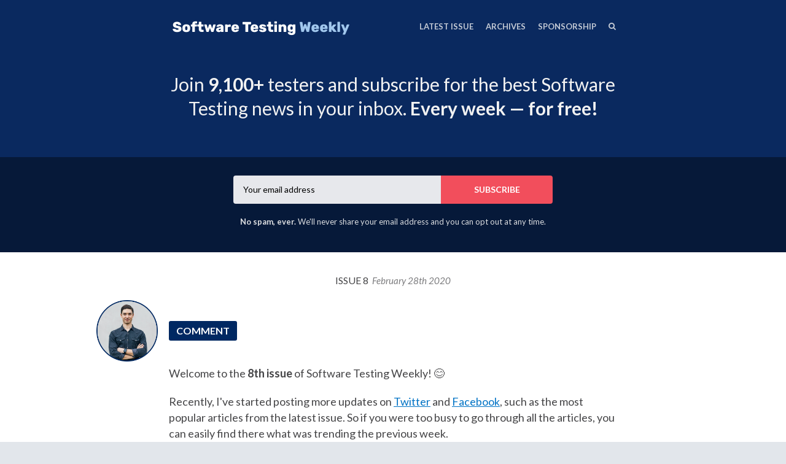

--- FILE ---
content_type: text/html; charset=utf-8
request_url: https://softwaretestingweekly.com/issues/8?m=web
body_size: 7507
content:
<!DOCTYPE html>
<html class="header--withimage no-js" lang="en">
<head>
<meta charset="utf-8">
<meta name="viewport" content="width=device-width, initial-scale=1">
<title>Software Testing Weekly – The Best Software Testing News - Issue 8</title>
<!-- Fathom - beautiful, simple website analytics -->
                <script src="https://cdn.usefathom.com/script.js" data-site="XFYAZEHI" defer></script>
              <!-- / Fathom -->
<meta name="description" content="Welcome to the 8th issue of Software Testing Weekly! 😊">

<link href="https://fonts.googleapis.com/css?family=Lato:400,700,400italic,700italic" rel="stylesheet">
<link href="https://fonts.googleapis.com/css?family=Lato:400,700,400italic,700italic" rel="stylesheet">
<style>
body { font-family: 'Lato', 'Helvetica Neue', Helvetica, Arial, sans-serif; }
.issue__heading,.page__header,.category__title,.issue__pager__text time { font-family: 'Lato', 'Helvetica Neue', Helvetica, Arial, sans-serif; }
</style>

<link rel="stylesheet" media="all" href="/assets/publication/themes/public_1/application-d7cf4015581889aa520c76c6574e772c499dd897ebd2c591b6260e2bedbc0ced.css" />
<link rel="stylesheet" media="all" href="/publication_stylesheet/1567d24763cbdfcee9f7b200a973c386de0afcbc/stylesheet.css" />
<script>
//<![CDATA[

  window.publication_domain = 'softwaretestingweekly.com';
  window.publication_key = 'softwaretestingweekly';
  window.google_ua_code = 'UA-360862-25';
  window.safari_website_push_id = ''
  window.safari_push_webservices_url = 'https://push.curated.co/safari_push';
  window.subscriber_sid = '';
  window.subscriber_fid = '';
  window.short_url_prefix = 'https://cur.at';
      window.facebook_pixel_id = '223424295532348';
    window.twitter_conversion_signup_tracking_id = 'o3c8o';

//]]>
</script><script src="/assets/publication/themes/public_1/application-4b619b4873b903e3c47ac560b8d50919c40f6e2928ab635563d3ca78d5b3874a.js"></script>

<link rel="alternate" type="application/rss+xml" title="RSS" href="/issues.rss" />
<meta name="csrf-param" content="authenticity_token" />
<meta name="csrf-token" content="93S0CsdGto8NLJ+/PY/VeFn5ON6WVcodGlyTZ+/mBimEG9bB+wOZwKIpeWnucBDrTFWrb/VVIg5J2KE3ntqZ3A==" />
  <link rel="shortcut icon" href="https://dxj7eshgz03ln.cloudfront.net/production/publication/publication_icon/9658/favicon_053221cf-eb62-4a32-ab90-f136b4f93e98.png" type="image/x-icon" />
    <link rel="apple-touch-icon" type="image/png" href="https://dxj7eshgz03ln.cloudfront.net/production/publication/publication_icon/9658/apple_touch_57_053221cf-eb62-4a32-ab90-f136b4f93e98.png" />
      <link rel="apple-touch-icon" type="image/png" href="https://dxj7eshgz03ln.cloudfront.net/production/publication/publication_icon/9658/apple_touch_57_053221cf-eb62-4a32-ab90-f136b4f93e98.png" sizes="57x57" />
      <link rel="apple-touch-icon" type="image/png" href="https://dxj7eshgz03ln.cloudfront.net/production/publication/publication_icon/9658/apple_touch_72_053221cf-eb62-4a32-ab90-f136b4f93e98.png" sizes="72x72" />
      <link rel="apple-touch-icon" type="image/png" href="https://dxj7eshgz03ln.cloudfront.net/production/publication/publication_icon/9658/apple_touch_76_053221cf-eb62-4a32-ab90-f136b4f93e98.png" sizes="76x76" />
      <link rel="apple-touch-icon" type="image/png" href="https://dxj7eshgz03ln.cloudfront.net/production/publication/publication_icon/9658/apple_touch_114_053221cf-eb62-4a32-ab90-f136b4f93e98.png" sizes="114x114" />
      <link rel="apple-touch-icon" type="image/png" href="https://dxj7eshgz03ln.cloudfront.net/production/publication/publication_icon/9658/apple_touch_120_053221cf-eb62-4a32-ab90-f136b4f93e98.png" sizes="120x120" />
      <link rel="apple-touch-icon" type="image/png" href="https://dxj7eshgz03ln.cloudfront.net/production/publication/publication_icon/9658/apple_touch_144_053221cf-eb62-4a32-ab90-f136b4f93e98.png" sizes="144x144" />
      <link rel="apple-touch-icon" type="image/png" href="https://dxj7eshgz03ln.cloudfront.net/production/publication/publication_icon/9658/apple_touch_152_053221cf-eb62-4a32-ab90-f136b4f93e98.png" sizes="152x152" />


  <script>
  (function(i,s,o,g,r,a,m){i['GoogleAnalyticsObject']=r;i[r]=i[r]||function(){
  (i[r].q=i[r].q||[]).push(arguments)},i[r].l=1*new Date();a=s.createElement(o),
  m=s.getElementsByTagName(o)[0];a.async=1;a.src=g;m.parentNode.insertBefore(a,m)
  })(window,document,'script','//www.google-analytics.com/analytics.js','ga');

  ga('create', 'UA-123740005-3', 'auto', {'name': 'userTracker'});
  ga('userTracker.send', 'pageview');
</script>

  <script>
  !function(f,b,e,v,n,t,s){if(f.fbq)return;n=f.fbq=function(){n.callMethod?
  n.callMethod.apply(n,arguments):n.queue.push(arguments)};if(!f._fbq)f._fbq=n;
  n.push=n;n.loaded=!0;n.version='2.0';n.queue=[];t=b.createElement(e);t.async=!0;
  t.src=v;s=b.getElementsByTagName(e)[0];s.parentNode.insertBefore(t,s)}(window,
  document,'script','//connect.facebook.net/en_US/fbevents.js');
  fbq('init', '223424295532348');
  fbq('track', 'PageView');
  </script>

<script src="//platform.twitter.com/oct.js" type="text/javascript"></script>
  <script type="text/javascript">
  twttr.conversion.trackPid('o3c8o');</script>
  <noscript>
  <img height="1" width="1" style="display:none;" alt="" src="https://analytics.twitter.com/i/adsct?txn_id=o3c8o&p_id=Twitter" />
  <img height="1" width="1" style="display:none;" alt="" src="//t.co/i/adsct?txn_id=o3c8o&p_id=Twitter" /></noscript>

    <meta property="og:locale" content="en_US">
<meta property="og:site_name" content="Software Testing Weekly">

<meta name="twitter:card" content="summary">
<meta name="twitter:site" content="@QANewsletter">
<meta name="twitter:creator" content="@ddylowicz">

<meta name="author" content="Dawid Dylowicz">
<script src="/assets/publication/analytics-880166fabc8cbbddcf20e860f1f4b73c09682303faa924d60fda5bf29d5370a4.js"></script>
  <meta property="og:type" content="article" />
<meta property="og:url" content="https://softwaretestingweekly.com/issues/8" />
<meta property="og:title" content="Issue 8" />
<meta property="og:description" content="Welcome to the 8th issue of Software Testing Weekly! 😊" />
<meta property="og:image" content="https://dxj7eshgz03ln.cloudfront.net/production/publication/social_logo/9658/composited_74496892-61c0-4859-ab9c-bfeec0afcdb0.png" />
<meta property="twitter:title" content="Issue 8" />
<meta property="twitter:description" content="Welcome to the 8th issue of Software Testing Weekly! 😊" />

<script src="https://www.google.com/recaptcha/api.js?render=6LeBFP8UAAAAAPdyzeyFpk-VWSW0iEDPYsyHa8Mo"></script>
<script type="text/javascript">
  var grecaptchaV2OnLoadCallback = function() {
  };
  var grecaptchaV2VerifyCallback = function(response) {
    $("#" + recaptcha_form_dom_id + " .grecaptcha-v2-response").val(response);
    $("#" + recaptcha_form_dom_id).submit();
  };
</script>
<script src="https://www.google.com/recaptcha/api.js?onload=grecaptchaV2OnLoadCallback&amp;render=explicit" async defer>
</script>
<link rel="alternate" type="application/json+oembed" href="https://api.curated.co/oembed?url=https%3A%2F%2Fsoftwaretestingweekly.curated.co%2F" title="Software Testing Weekly oEmbed Subscribe" />
</head>
<body class="">
<header class="header" role="banner">
  
  <div class="navbar" role="navigation">
    <div class="i">
      <div class="navbar-collapse">
          <a class="navbar-a navbar-menu-item" href="/issues/299#start">Latest Issue</a>
          <a class="navbar-a" href="/issues">Archives</a>
        <a class="navbar-a" href="/sponsorship">Sponsorship</a>
      </div>
        <a class="navbar-a navbar-brand" href="/">
        <img alt="Software Testing Weekly" width="300" src="https://dxj7eshgz03ln.cloudfront.net/production/publication/logo/9658/0bdba707-f878-4df4-a501-8250c4649361.png" />
        </a>
      <div class="navbar-search">
        <form class="search__form" action="/search" accept-charset="UTF-8" method="get">
          <label for="qnav">Search</label>
          <input type="text" name="q" id="qnav" size="50" class="form-control search__form__input" placeholder="Type to Search" />
          <button class="btn"><span class="icon icon-search"></span><span class="sr-only"> Search</span></button>
</form>      </div>
      <a class="navbar-a navbar-a-search" href="/search"><span class="icon icon-search"></span><span class="icon icon-cross"></span><span class="sr-only"> Search</span></a>
      <button class="navbar-a navbar-toggle"><span class="sr-only">Toggle Menu</span><span class="navbar-toggle-bar"></span><span class="navbar-toggle-bar"></span><span class="icon icon-cross"></span></button>
    </div>
  </div>
      <div class="intro intro--description ">
    <div class="i">
      <p>Join <strong>9,100+</strong> testers and subscribe for the best Software Testing news in your inbox. <strong>Every week — for free!</strong></p>
    </div>
  </div>

      <div class="cta cta--header" data-active='.cta-newsletter'>
  <div class="i">
    <div class="cta-panes">
      <div class="cta-pane cta-newsletter active">
<form id="subscribe-form-calltoaction" class="new_publication_email_subscriber" action="/email_subscribers" accept-charset="UTF-8" data-remote="true" method="post"><input name="utf8" type="hidden" value="&#x2713;" /><input type="hidden" name="authenticity_token" value="/B5iUf1Mg49F/pYq3JaeCaZ/PXUDy4J9KlOQiayVqniPcQCawQmswOr7cPwPaVuas9OuxGDLam5516LZ3ak1jQ==" />

  <div class="form_elements">
    <label class="control-label" for="subscribe-form-calltoaction_publication_email_subscriber_email">Email</label>
    <input class="form-control" placeholder="Your email address" type="email" name="publication_email_subscriber[email]" id="subscribe-form-calltoaction_publication_email_subscriber_email" />
    <input type="hidden" name="form_dom_id" id="subscribe-form-calltoaction-hidden-field" value="subscribe-form-calltoaction" />
    <input type="hidden" name="publication_site" id="publication_site" value="1" />
    <button type="submit" class="btn" data-disable-with="Subscribe">Subscribe</button>
  </div>

  <input type="hidden" name="grecaptcha_response" id="grecaptcha_response" class="grecaptcha-response" />
  <input type="hidden" name="grecaptcha_v2_response" id="grecaptcha_v2_response" class="grecaptcha-v2-response" />
  <div class="grecaptcha-v2"></div>

  <script type="text/javascript">
    var submit_signup_form = function(dom_id) {
      grecaptcha.ready(function() {
        grecaptcha.execute('6LeBFP8UAAAAAPdyzeyFpk-VWSW0iEDPYsyHa8Mo', {action: 'publication'}).then(function(token) {
          $("#" + dom_id + " .grecaptcha-response").val(token);
          $("#" + dom_id).trigger('submit.rails');
        });
      });
    };

    $(document).ready(function() {
      $('#subscribe-form-calltoaction button[type=submit]').on('click', function(event) {
        event.preventDefault();
        submit_signup_form("subscribe-form-calltoaction");
      });

    });
  </script>
</form>
        <p><p><strong>No spam, ever.</strong> We'll never share your email address and you can opt out at any time.</p></p>
      </div>
    </div>
  </div>
</div>

</header>




  <article class="issue" id="start">
  <header class="issue__heading">
    <div class="i">
      <h1><a href="/issues/8#start">
        Issue 8 &nbsp;<i><time class='published' datetime='2020-02-28'>February 28th 2020</time></i>
      </a></h1>
    </div>
  </header>
  <div class="issue__body">
      <section class="category cc-comment">
        <div class="i" id="comment">
          <h2 class="category__title category__title--lozenge"><img alt="COMMENT" width="100" src="https://dxj7eshgz03ln.cloudfront.net/production/category/header_icon/22526/516ec0e4-56a7-4b1f-824a-c55b848ef6fb.png" /><span class="category__title__text">COMMENT</span></h2>
            <div class="item item--issue">
  <a name="t-526190"></a>
  
    <p>Welcome to the <strong>8th issue</strong> of Software Testing Weekly! 😊</p>

<p>Recently, I've started posting more updates on <a href="https://cur.at/twN4O34?m=web">Twitter</a> and <a href="https://cur.at/zHt4UFc?m=web">Facebook</a>, such as the most popular articles from the latest issue. So if you were too busy to go through all the articles, you can easily find there what was trending the previous week.</p>

<p>Enjoy the read! 🚀</p>
  <span class="item__footer">
    <span class="item__footer-link">
      <a href="https://cur.at/FZ05yqO?m=web">Dawid Dylowicz</a> &nbsp;<a class="permalink" href="https://softwaretestingweekly.com/issues/8?m=web#t-526190"><img alt="Permalink" width="10" height="10" src="https://d1b3tz62q8x6bi.cloudfront.net/emails/themes/public_1/v1/permalink.png" /></a>
    </span>
  </span>
</div>

        </div>
      </section>

      <section class="category cc-news">
        <div class="i" id="news">
          <h2 class="category__title category__title--lozenge"><span class="category__title__text">NEWS</span></h2>
            <div class="item item--issue item--link">
  <a name="BNrzmti"></a>
  
  <h3 class="item__title"><a href="https://cur.at/BNrzmti?m=web">A Tester&#39;s Role in AIOps</a></h3>
    <p>Joe Colantonio mentioned AiOps as one of the <a href="https://cur.at/7tLMUKP?m=web">trends for 2020</a> a few weeks ago and now <a href="https://cur.at/ZfXcwuy?m=web">Bhavani Ramasubbu</a> explains how tester's role might look like in this movement. Interesting!</p>
  <span class="item__footer">
    <span class="item__footer-link">
      <a href="https://cur.at/BNrzmti?m=web">stickyminds.com</a> &nbsp;<a class="permalink" href="https://softwaretestingweekly.com/issues/8?m=web#BNrzmti"><img alt="Permalink" width="10" height="10" src="https://d1b3tz62q8x6bi.cloudfront.net/emails/themes/public_1/v1/permalink.png" /></a>
    </span>
  </span>
</div>

              <hr class="item__line"/>
            <div class="item item--issue item--link">
  <a name="NXD1V6F"></a>
  
  <h3 class="item__title"><a href="https://cur.at/NXD1V6F?m=web">State of Testing on iOS</a></h3>
    <p>I've found some <em>really</em> interesting insights about testing on iOS in <a href="https://cur.at/Qc9XT52?m=web">Dave Verwer</a>'s survey. For example, the results suggest that manual mobile testing is still more valued than automation!</p>
  <span class="item__footer">
    <span class="item__footer-link">
      <a href="https://cur.at/NXD1V6F?m=web">iosdevsurvey.com</a> &nbsp;<a class="permalink" href="https://softwaretestingweekly.com/issues/8?m=web#NXD1V6F"><img alt="Permalink" width="10" height="10" src="https://d1b3tz62q8x6bi.cloudfront.net/emails/themes/public_1/v1/permalink.png" /></a>
    </span>
  </span>
</div>

              <hr class="item__line"/>
            <div class="item item--issue item--link">
  <a name="6QOUhmt"></a>
  
  <h3 class="item__title"><a href="https://cur.at/6QOUhmt?m=web">The Quality and Testing Information Model</a></h3>
    <p>How would you explain what "I test software" means? <a href="https://cur.at/1tnmYAV?m=web">David Greenlees</a> wondered and ended up writing a pretty comprehensive article on this matter. Well said!</p>
  <span class="item__footer">
    <span class="item__footer-link">
      <a href="https://cur.at/6QOUhmt?m=web">ministryoftesting.com</a> &nbsp;<a class="permalink" href="https://softwaretestingweekly.com/issues/8?m=web#6QOUhmt"><img alt="Permalink" width="10" height="10" src="https://d1b3tz62q8x6bi.cloudfront.net/emails/themes/public_1/v1/permalink.png" /></a>
    </span>
  </span>
</div>

              <hr class="item__line"/>
            <div class="item item--issue item--link">
  <a name="zBQkhpF"></a>
  
  <h3 class="item__title"><a href="https://cur.at/zBQkhpF?m=web">The Best Software Testing Conferences of 2020</a></h3>
    <p>If you're planning on attending some testing conferences in 2020, I recommend checking out this list by <a href="https://cur.at/F2ykpHI?m=web">Chris Kenst</a> who put together the best picks.</p>
  <span class="item__footer">
    <span class="item__footer-link">
      <a href="https://cur.at/zBQkhpF?m=web">testingconferences.org</a> &nbsp;<a class="permalink" href="https://softwaretestingweekly.com/issues/8?m=web#zBQkhpF"><img alt="Permalink" width="10" height="10" src="https://d1b3tz62q8x6bi.cloudfront.net/emails/themes/public_1/v1/permalink.png" /></a>
    </span>
  </span>
</div>

              <hr class="item__line"/>
            <div class="item item--issue item--link">
  <a name="lfPuvVg"></a>
  
  <h3 class="item__title"><a href="https://cur.at/lfPuvVg?m=web">Comments on ISTQB’s &quot;Vision on the Future of Software Testing&quot;</a></h3>
    <blockquote><p>"For a short-term future (couple of years), paper is overly optimistic at best, helplessly incompetent at worst. (...) What’s striking is complete misalignment of presented vision and everything that ISTQB created so far."</p></blockquote>

<p><a href="https://cur.at/GDL81W3?m=web">Mirek Długosz</a> wrote a fair review of the <a href="https://cur.at/weZdQdJ?m=web">ISTQB document</a> from December last year.</p>
  <span class="item__footer">
    <span class="item__footer-link">
      <a href="https://cur.at/lfPuvVg?m=web">mirekdlugosz.com</a> &nbsp;<a class="permalink" href="https://softwaretestingweekly.com/issues/8?m=web#lfPuvVg"><img alt="Permalink" width="10" height="10" src="https://d1b3tz62q8x6bi.cloudfront.net/emails/themes/public_1/v1/permalink.png" /></a>
    </span>
  </span>
</div>

        </div>
      </section>

      <section class="category cc-automation">
        <div class="i" id="automation">
          <h2 class="category__title category__title--lozenge"><span class="category__title__text">AUTOMATION</span></h2>
            <div class="item item--issue item--link">
  <a name="Q7vAJXD"></a>
  
  <h3 class="item__title"><a href="https://cur.at/Q7vAJXD?m=web">Adapter Design Pattern in Automated Testing</a></h3>
    <p>Another solid article about design patterns in test automation by <a href="https://cur.at/c7VjxbX?m=web">Anton Angelov</a>. This time, he shows how to use an adapter design pattern, including a lot of Selenium examples and even a walkthrough video.</p>
  <span class="item__footer">
    <span class="item__footer-link">
      <a href="https://cur.at/Q7vAJXD?m=web">automatetheplanet.com</a> &nbsp;<a class="permalink" href="https://softwaretestingweekly.com/issues/8?m=web#Q7vAJXD"><img alt="Permalink" width="10" height="10" src="https://d1b3tz62q8x6bi.cloudfront.net/emails/themes/public_1/v1/permalink.png" /></a>
    </span>
  </span>
</div>

              <hr class="item__line"/>
            <div class="item item--issue item--link">
  <a name="U90UB1k"></a>
  
  <h3 class="item__title"><a href="https://cur.at/U90UB1k?m=web">Better behavior-driven development: 4 rules for writing good Gherkin</a></h3>
    <p><a href="https://cur.at/IND7HZG?m=web">Andy Knight</a> came up with some solid rules for doing Gherkin right and I wish I read this when I first started with BDD. It would make my life much easier!</p>
  <span class="item__footer">
    <span class="item__footer-link">
      <a href="https://cur.at/U90UB1k?m=web">techbeacon.com</a> &nbsp;<a class="permalink" href="https://softwaretestingweekly.com/issues/8?m=web#U90UB1k"><img alt="Permalink" width="10" height="10" src="https://d1b3tz62q8x6bi.cloudfront.net/emails/themes/public_1/v1/permalink.png" /></a>
    </span>
  </span>
</div>

              <hr class="item__line"/>
            <div class="item item--issue item--link">
  <a name="9qpRT5w"></a>
  
  <h3 class="item__title"><a href="https://cur.at/9qpRT5w?m=web">Handle API Responses With Ease Using Mocks in TestCafe</a></h3>
    <p>A great article by <a href="https://cur.at/1Om7eT5?m=web">Dennis Martinez</a> about why and how to mock API responses in TestCafe, including a lot of code examples. I used TestCafe in my previous job and would love to read this back then.</p>
  <span class="item__footer">
    <span class="item__footer-link">
      <a href="https://cur.at/9qpRT5w?m=web">dev-tester.com</a> &nbsp;<a class="permalink" href="https://softwaretestingweekly.com/issues/8?m=web#9qpRT5w"><img alt="Permalink" width="10" height="10" src="https://d1b3tz62q8x6bi.cloudfront.net/emails/themes/public_1/v1/permalink.png" /></a>
    </span>
  </span>
</div>

              <hr class="item__line"/>
            <div class="item item--issue item--link">
  <a name="Sw5ITI6"></a>
  
  <h3 class="item__title"><a href="https://cur.at/Sw5ITI6?m=web">How to Reuse Functional Test for Performance Testing</a></h3>
    <p> <a href="https://cur.at/L25z1XG?m=web">Joe Colantonio</a> explores the why and the how of using functional tests for performance testing, going through a lot of tools and citing a handful of people experienced in the field.</p>
  <span class="item__footer">
    <span class="item__footer-link">
      <a href="https://cur.at/Sw5ITI6?m=web">testguild.com</a> &nbsp;<a class="permalink" href="https://softwaretestingweekly.com/issues/8?m=web#Sw5ITI6"><img alt="Permalink" width="10" height="10" src="https://d1b3tz62q8x6bi.cloudfront.net/emails/themes/public_1/v1/permalink.png" /></a>
    </span>
  </span>
</div>

        </div>
      </section>

      <section class="category cc-toools">
        <div class="i" id="tools">
          <h2 class="category__title category__title--lozenge"><span class="category__title__text">TOOLS</span></h2>
            <div class="item item--issue item--link">
  <a name="ywThYBI"></a>
  
  <h3 class="item__title"><a href="https://cur.at/ywThYBI?m=web">k6 — A modern load testing tool, using Go and JavaScript</a></h3>
    <p>I've recently come across this open-source load testing CLI tool and — after some research — I must say it's very actively developed and ultra-simple to use in contrast to many other tools I know!</p>
  <span class="item__footer">
    <span class="item__footer-link">
      <a href="https://cur.at/ywThYBI?m=web">github.com</a> &nbsp;<a class="permalink" href="https://softwaretestingweekly.com/issues/8?m=web#ywThYBI"><img alt="Permalink" width="10" height="10" src="https://d1b3tz62q8x6bi.cloudfront.net/emails/themes/public_1/v1/permalink.png" /></a>
    </span>
  </span>
</div>

        </div>
      </section>

      <section class="category cc-books">
        <div class="i" id="books">
          <h2 class="category__title category__title--lozenge"><span class="category__title__text">BOOKS</span></h2>
            <div class="item item--issue item--link">
  <a name="Bo3T6jm"></a>
  
  <h3 class="item__title"><a href="https://cur.at/Bo3T6jm?m=web">Buddha in Testing: Finding Peace in Chaos</a></h3>
    <p>Another week, another book! This time <a href="https://cur.at/LnN9kkS?m=web">Pradeep Soundararajan</a> focused on explaining software testing from a spiritual point of view. You can preview the table of contents at <a href="https://cur.at/DCShdYL?m=web">Google Books</a>.</p>
  <span class="item__footer">
    <span class="item__footer-link">
      <a href="https://cur.at/Bo3T6jm?m=web">twitter.com</a> &nbsp;<a class="permalink" href="https://softwaretestingweekly.com/issues/8?m=web#Bo3T6jm"><img alt="Permalink" width="10" height="10" src="https://d1b3tz62q8x6bi.cloudfront.net/emails/themes/public_1/v1/permalink.png" /></a>
    </span>
  </span>
</div>

        </div>
      </section>

      <section class="category cc-and">
        <div class="i" id="and">
          <h2 class="category__title category__title--lozenge"><span class="category__title__text">AND...</span></h2>
            <div class="item item--issue">
  <a name="t-529141"></a>
  
    <p><a href="https://cur.at/U3vVhqp?m=web">When one finds a bug...</a></p>
  <span class="item__footer">
    <span class="item__footer-link">
       &nbsp;<a class="permalink" href="https://softwaretestingweekly.com/issues/8?m=web#t-529141"><img alt="Permalink" width="10" height="10" src="https://d1b3tz62q8x6bi.cloudfront.net/emails/themes/public_1/v1/permalink.png" /></a>
    </span>
  </span>
</div>

        </div>
      </section>

  </div>
</article>

  <div class="issue__pager">
  <ul class="i">
    <li class="previous">
      <a href="/issues/7#start">
        <span class="icon icon-angle-left"></span>
        <span class="issue__pager__text">
          <span class="issue__pager__label">Previous Issue</span>
          <time class='published' datetime='2020-02-21'>February 21st 2020</time>
        </span>
</a>    </li>
    <li class="issue__pager__summary"><span>8 of 299</span></li>
    <li class="next">
      <a href="/issues/9#start">
        <span class="issue__pager__text">
          <span class="issue__pager__label">Next Issue</span>
          <time class='published' datetime='2020-03-06'>March 6th 2020</time>
        </span>
        <span class="icon icon-angle-right"></span>
</a>    </li>
  </ul>
</div>



  <div class="cta cta--footer" data-active='.cta-newsletter'>
  <div class="i">
    <div class="cta-panes">
      <div class="cta-pane cta-newsletter active">
<form id="subscribe-form-footer" class="new_publication_email_subscriber" action="/email_subscribers" accept-charset="UTF-8" data-remote="true" method="post"><input name="utf8" type="hidden" value="&#x2713;" /><input type="hidden" name="authenticity_token" value="tGCW0ybBOLDj9jE8vXIS5JIDgUeYjALb9afv2kf6LIjHD/QYGoQX/0zz1+pujdd3h68S9vuM6simI92KNsazfQ==" />

  <div class="form_elements">
    <label class="control-label" for="subscribe-form-footer_publication_email_subscriber_email">Email</label>
    <input class="form-control" placeholder="Your email address" type="email" name="publication_email_subscriber[email]" id="subscribe-form-footer_publication_email_subscriber_email" />
    <input type="hidden" name="form_dom_id" id="subscribe-form-footer-hidden-field" value="subscribe-form-footer" />
    <input type="hidden" name="publication_site" id="publication_site" value="1" />
    <button type="submit" class="btn" data-disable-with="Subscribe">Subscribe</button>
  </div>

  <input type="hidden" name="grecaptcha_response" id="grecaptcha_response" class="grecaptcha-response" />
  <input type="hidden" name="grecaptcha_v2_response" id="grecaptcha_v2_response" class="grecaptcha-v2-response" />
  <div class="grecaptcha-v2"></div>

  <script type="text/javascript">
    var submit_signup_form = function(dom_id) {
      grecaptcha.ready(function() {
        grecaptcha.execute('6LeBFP8UAAAAAPdyzeyFpk-VWSW0iEDPYsyHa8Mo', {action: 'publication'}).then(function(token) {
          $("#" + dom_id + " .grecaptcha-response").val(token);
          $("#" + dom_id).trigger('submit.rails');
        });
      });
    };

    $(document).ready(function() {
      $('#subscribe-form-footer button[type=submit]').on('click', function(event) {
        event.preventDefault();
        submit_signup_form("subscribe-form-footer");
      });

    });
  </script>
</form>
        <p><p><strong>No spam, ever.</strong> We'll never share your email address and you can opt out at any time.</p></p>
      </div>
    </div>
  </div>
</div>

<footer class="footer">
  
  <div class="i">
      <p class="social">
        
        
        <a class="social-twitter" href="https://x.com/QANewsletter"><svg role="img" viewBox="0 0 24 24" xmlns="http://www.w3.org/2000/svg" width="24" height="24"><title>Twitter icon</title><path d="M23.954 4.569c-.885.389-1.83.654-2.825.775 1.014-.611 1.794-1.574 2.163-2.723-.951.555-2.005.959-3.127 1.184-.896-.959-2.173-1.559-3.591-1.559-2.717 0-4.92 2.203-4.92 4.917 0 .39.045.765.127 1.124C7.691 8.094 4.066 6.13 1.64 3.161c-.427.722-.666 1.561-.666 2.475 0 1.71.87 3.213 2.188 4.096-.807-.026-1.566-.248-2.228-.616v.061c0 2.385 1.693 4.374 3.946 4.827-.413.111-.849.171-1.296.171-.314 0-.615-.03-.916-.086.631 1.953 2.445 3.377 4.604 3.417-1.68 1.319-3.809 2.105-6.102 2.105-.39 0-.779-.023-1.17-.067 2.189 1.394 4.768 2.209 7.557 2.209 9.054 0 13.999-7.496 13.999-13.986 0-.209 0-.42-.015-.63.961-.689 1.8-1.56 2.46-2.548l-.047-.02z"/></svg></a>
        
        <a class="social-linkedin" href="https://linkedin.com/in/dawid-dylowicz"><svg role="img" viewBox="0 0 24 24" xmlns="http://www.w3.org/2000/svg" width="24" height="24"><title>LinkedIn icon</title><path d="M20.447 20.452h-3.554v-5.569c0-1.328-.027-3.037-1.852-3.037-1.853 0-2.136 1.445-2.136 2.939v5.667H9.351V9h3.414v1.561h.046c.477-.9 1.637-1.85 3.37-1.85 3.601 0 4.267 2.37 4.267 5.455v6.286zM5.337 7.433c-1.144 0-2.063-.926-2.063-2.065 0-1.138.92-2.063 2.063-2.063 1.14 0 2.064.925 2.064 2.063 0 1.139-.925 2.065-2.064 2.065zm1.782 13.019H3.555V9h3.564v11.452zM22.225 0H1.771C.792 0 0 .774 0 1.729v20.542C0 23.227.792 24 1.771 24h20.451C23.2 24 24 23.227 24 22.271V1.729C24 .774 23.2 0 22.222 0h.003z"/></svg></a>
        
      </p>
    <p>
      &copy;2020-2026 Software Testing Weekly
      | <a href="/terms/">Terms of Use</a>
      | <a href="/privacy/">Privacy Policy</a>
        | <a href="/sponsorship">Sponsorship</a>
        | <a href="https://morethantesting.typeform.com/to/JwoP5a">Submit a link</a>
    </p>
    <p class="recaptcha-terms">This site is protected by reCAPTCHA and the Google
    <a href="https://policies.google.com/privacy">Privacy Policy</a> and
    <a href="https://policies.google.com/terms">Terms of Service</a> apply.</p>
      <p class="published-with"><a href="https://curated.co/?utm_campaign=Footer&amp;utm_medium=web&amp;utm_source=Software%20Testing%20Weekly&amp;via=dylowicz"><img alt="Published with Curated" src="https://d1b3tz62q8x6bi.cloudfront.net/emails/themes/public_1/v1/curated-footer-logo-dark.png" width="159" height="27" /></a></p>
  </div>
</footer>

<script defer src="https://static.cloudflareinsights.com/beacon.min.js/vcd15cbe7772f49c399c6a5babf22c1241717689176015" integrity="sha512-ZpsOmlRQV6y907TI0dKBHq9Md29nnaEIPlkf84rnaERnq6zvWvPUqr2ft8M1aS28oN72PdrCzSjY4U6VaAw1EQ==" data-cf-beacon='{"version":"2024.11.0","token":"5cc27178240844409deea892b84f6377","r":1,"server_timing":{"name":{"cfCacheStatus":true,"cfEdge":true,"cfExtPri":true,"cfL4":true,"cfOrigin":true,"cfSpeedBrain":true},"location_startswith":null}}' crossorigin="anonymous"></script>
</body>
</html>


--- FILE ---
content_type: text/html; charset=utf-8
request_url: https://www.google.com/recaptcha/api2/anchor?ar=1&k=6LeBFP8UAAAAAPdyzeyFpk-VWSW0iEDPYsyHa8Mo&co=aHR0cHM6Ly9zb2Z0d2FyZXRlc3Rpbmd3ZWVrbHkuY29tOjQ0Mw..&hl=en&v=PoyoqOPhxBO7pBk68S4YbpHZ&size=invisible&anchor-ms=20000&execute-ms=30000&cb=1ktknkqk1l4
body_size: 48701
content:
<!DOCTYPE HTML><html dir="ltr" lang="en"><head><meta http-equiv="Content-Type" content="text/html; charset=UTF-8">
<meta http-equiv="X-UA-Compatible" content="IE=edge">
<title>reCAPTCHA</title>
<style type="text/css">
/* cyrillic-ext */
@font-face {
  font-family: 'Roboto';
  font-style: normal;
  font-weight: 400;
  font-stretch: 100%;
  src: url(//fonts.gstatic.com/s/roboto/v48/KFO7CnqEu92Fr1ME7kSn66aGLdTylUAMa3GUBHMdazTgWw.woff2) format('woff2');
  unicode-range: U+0460-052F, U+1C80-1C8A, U+20B4, U+2DE0-2DFF, U+A640-A69F, U+FE2E-FE2F;
}
/* cyrillic */
@font-face {
  font-family: 'Roboto';
  font-style: normal;
  font-weight: 400;
  font-stretch: 100%;
  src: url(//fonts.gstatic.com/s/roboto/v48/KFO7CnqEu92Fr1ME7kSn66aGLdTylUAMa3iUBHMdazTgWw.woff2) format('woff2');
  unicode-range: U+0301, U+0400-045F, U+0490-0491, U+04B0-04B1, U+2116;
}
/* greek-ext */
@font-face {
  font-family: 'Roboto';
  font-style: normal;
  font-weight: 400;
  font-stretch: 100%;
  src: url(//fonts.gstatic.com/s/roboto/v48/KFO7CnqEu92Fr1ME7kSn66aGLdTylUAMa3CUBHMdazTgWw.woff2) format('woff2');
  unicode-range: U+1F00-1FFF;
}
/* greek */
@font-face {
  font-family: 'Roboto';
  font-style: normal;
  font-weight: 400;
  font-stretch: 100%;
  src: url(//fonts.gstatic.com/s/roboto/v48/KFO7CnqEu92Fr1ME7kSn66aGLdTylUAMa3-UBHMdazTgWw.woff2) format('woff2');
  unicode-range: U+0370-0377, U+037A-037F, U+0384-038A, U+038C, U+038E-03A1, U+03A3-03FF;
}
/* math */
@font-face {
  font-family: 'Roboto';
  font-style: normal;
  font-weight: 400;
  font-stretch: 100%;
  src: url(//fonts.gstatic.com/s/roboto/v48/KFO7CnqEu92Fr1ME7kSn66aGLdTylUAMawCUBHMdazTgWw.woff2) format('woff2');
  unicode-range: U+0302-0303, U+0305, U+0307-0308, U+0310, U+0312, U+0315, U+031A, U+0326-0327, U+032C, U+032F-0330, U+0332-0333, U+0338, U+033A, U+0346, U+034D, U+0391-03A1, U+03A3-03A9, U+03B1-03C9, U+03D1, U+03D5-03D6, U+03F0-03F1, U+03F4-03F5, U+2016-2017, U+2034-2038, U+203C, U+2040, U+2043, U+2047, U+2050, U+2057, U+205F, U+2070-2071, U+2074-208E, U+2090-209C, U+20D0-20DC, U+20E1, U+20E5-20EF, U+2100-2112, U+2114-2115, U+2117-2121, U+2123-214F, U+2190, U+2192, U+2194-21AE, U+21B0-21E5, U+21F1-21F2, U+21F4-2211, U+2213-2214, U+2216-22FF, U+2308-230B, U+2310, U+2319, U+231C-2321, U+2336-237A, U+237C, U+2395, U+239B-23B7, U+23D0, U+23DC-23E1, U+2474-2475, U+25AF, U+25B3, U+25B7, U+25BD, U+25C1, U+25CA, U+25CC, U+25FB, U+266D-266F, U+27C0-27FF, U+2900-2AFF, U+2B0E-2B11, U+2B30-2B4C, U+2BFE, U+3030, U+FF5B, U+FF5D, U+1D400-1D7FF, U+1EE00-1EEFF;
}
/* symbols */
@font-face {
  font-family: 'Roboto';
  font-style: normal;
  font-weight: 400;
  font-stretch: 100%;
  src: url(//fonts.gstatic.com/s/roboto/v48/KFO7CnqEu92Fr1ME7kSn66aGLdTylUAMaxKUBHMdazTgWw.woff2) format('woff2');
  unicode-range: U+0001-000C, U+000E-001F, U+007F-009F, U+20DD-20E0, U+20E2-20E4, U+2150-218F, U+2190, U+2192, U+2194-2199, U+21AF, U+21E6-21F0, U+21F3, U+2218-2219, U+2299, U+22C4-22C6, U+2300-243F, U+2440-244A, U+2460-24FF, U+25A0-27BF, U+2800-28FF, U+2921-2922, U+2981, U+29BF, U+29EB, U+2B00-2BFF, U+4DC0-4DFF, U+FFF9-FFFB, U+10140-1018E, U+10190-1019C, U+101A0, U+101D0-101FD, U+102E0-102FB, U+10E60-10E7E, U+1D2C0-1D2D3, U+1D2E0-1D37F, U+1F000-1F0FF, U+1F100-1F1AD, U+1F1E6-1F1FF, U+1F30D-1F30F, U+1F315, U+1F31C, U+1F31E, U+1F320-1F32C, U+1F336, U+1F378, U+1F37D, U+1F382, U+1F393-1F39F, U+1F3A7-1F3A8, U+1F3AC-1F3AF, U+1F3C2, U+1F3C4-1F3C6, U+1F3CA-1F3CE, U+1F3D4-1F3E0, U+1F3ED, U+1F3F1-1F3F3, U+1F3F5-1F3F7, U+1F408, U+1F415, U+1F41F, U+1F426, U+1F43F, U+1F441-1F442, U+1F444, U+1F446-1F449, U+1F44C-1F44E, U+1F453, U+1F46A, U+1F47D, U+1F4A3, U+1F4B0, U+1F4B3, U+1F4B9, U+1F4BB, U+1F4BF, U+1F4C8-1F4CB, U+1F4D6, U+1F4DA, U+1F4DF, U+1F4E3-1F4E6, U+1F4EA-1F4ED, U+1F4F7, U+1F4F9-1F4FB, U+1F4FD-1F4FE, U+1F503, U+1F507-1F50B, U+1F50D, U+1F512-1F513, U+1F53E-1F54A, U+1F54F-1F5FA, U+1F610, U+1F650-1F67F, U+1F687, U+1F68D, U+1F691, U+1F694, U+1F698, U+1F6AD, U+1F6B2, U+1F6B9-1F6BA, U+1F6BC, U+1F6C6-1F6CF, U+1F6D3-1F6D7, U+1F6E0-1F6EA, U+1F6F0-1F6F3, U+1F6F7-1F6FC, U+1F700-1F7FF, U+1F800-1F80B, U+1F810-1F847, U+1F850-1F859, U+1F860-1F887, U+1F890-1F8AD, U+1F8B0-1F8BB, U+1F8C0-1F8C1, U+1F900-1F90B, U+1F93B, U+1F946, U+1F984, U+1F996, U+1F9E9, U+1FA00-1FA6F, U+1FA70-1FA7C, U+1FA80-1FA89, U+1FA8F-1FAC6, U+1FACE-1FADC, U+1FADF-1FAE9, U+1FAF0-1FAF8, U+1FB00-1FBFF;
}
/* vietnamese */
@font-face {
  font-family: 'Roboto';
  font-style: normal;
  font-weight: 400;
  font-stretch: 100%;
  src: url(//fonts.gstatic.com/s/roboto/v48/KFO7CnqEu92Fr1ME7kSn66aGLdTylUAMa3OUBHMdazTgWw.woff2) format('woff2');
  unicode-range: U+0102-0103, U+0110-0111, U+0128-0129, U+0168-0169, U+01A0-01A1, U+01AF-01B0, U+0300-0301, U+0303-0304, U+0308-0309, U+0323, U+0329, U+1EA0-1EF9, U+20AB;
}
/* latin-ext */
@font-face {
  font-family: 'Roboto';
  font-style: normal;
  font-weight: 400;
  font-stretch: 100%;
  src: url(//fonts.gstatic.com/s/roboto/v48/KFO7CnqEu92Fr1ME7kSn66aGLdTylUAMa3KUBHMdazTgWw.woff2) format('woff2');
  unicode-range: U+0100-02BA, U+02BD-02C5, U+02C7-02CC, U+02CE-02D7, U+02DD-02FF, U+0304, U+0308, U+0329, U+1D00-1DBF, U+1E00-1E9F, U+1EF2-1EFF, U+2020, U+20A0-20AB, U+20AD-20C0, U+2113, U+2C60-2C7F, U+A720-A7FF;
}
/* latin */
@font-face {
  font-family: 'Roboto';
  font-style: normal;
  font-weight: 400;
  font-stretch: 100%;
  src: url(//fonts.gstatic.com/s/roboto/v48/KFO7CnqEu92Fr1ME7kSn66aGLdTylUAMa3yUBHMdazQ.woff2) format('woff2');
  unicode-range: U+0000-00FF, U+0131, U+0152-0153, U+02BB-02BC, U+02C6, U+02DA, U+02DC, U+0304, U+0308, U+0329, U+2000-206F, U+20AC, U+2122, U+2191, U+2193, U+2212, U+2215, U+FEFF, U+FFFD;
}
/* cyrillic-ext */
@font-face {
  font-family: 'Roboto';
  font-style: normal;
  font-weight: 500;
  font-stretch: 100%;
  src: url(//fonts.gstatic.com/s/roboto/v48/KFO7CnqEu92Fr1ME7kSn66aGLdTylUAMa3GUBHMdazTgWw.woff2) format('woff2');
  unicode-range: U+0460-052F, U+1C80-1C8A, U+20B4, U+2DE0-2DFF, U+A640-A69F, U+FE2E-FE2F;
}
/* cyrillic */
@font-face {
  font-family: 'Roboto';
  font-style: normal;
  font-weight: 500;
  font-stretch: 100%;
  src: url(//fonts.gstatic.com/s/roboto/v48/KFO7CnqEu92Fr1ME7kSn66aGLdTylUAMa3iUBHMdazTgWw.woff2) format('woff2');
  unicode-range: U+0301, U+0400-045F, U+0490-0491, U+04B0-04B1, U+2116;
}
/* greek-ext */
@font-face {
  font-family: 'Roboto';
  font-style: normal;
  font-weight: 500;
  font-stretch: 100%;
  src: url(//fonts.gstatic.com/s/roboto/v48/KFO7CnqEu92Fr1ME7kSn66aGLdTylUAMa3CUBHMdazTgWw.woff2) format('woff2');
  unicode-range: U+1F00-1FFF;
}
/* greek */
@font-face {
  font-family: 'Roboto';
  font-style: normal;
  font-weight: 500;
  font-stretch: 100%;
  src: url(//fonts.gstatic.com/s/roboto/v48/KFO7CnqEu92Fr1ME7kSn66aGLdTylUAMa3-UBHMdazTgWw.woff2) format('woff2');
  unicode-range: U+0370-0377, U+037A-037F, U+0384-038A, U+038C, U+038E-03A1, U+03A3-03FF;
}
/* math */
@font-face {
  font-family: 'Roboto';
  font-style: normal;
  font-weight: 500;
  font-stretch: 100%;
  src: url(//fonts.gstatic.com/s/roboto/v48/KFO7CnqEu92Fr1ME7kSn66aGLdTylUAMawCUBHMdazTgWw.woff2) format('woff2');
  unicode-range: U+0302-0303, U+0305, U+0307-0308, U+0310, U+0312, U+0315, U+031A, U+0326-0327, U+032C, U+032F-0330, U+0332-0333, U+0338, U+033A, U+0346, U+034D, U+0391-03A1, U+03A3-03A9, U+03B1-03C9, U+03D1, U+03D5-03D6, U+03F0-03F1, U+03F4-03F5, U+2016-2017, U+2034-2038, U+203C, U+2040, U+2043, U+2047, U+2050, U+2057, U+205F, U+2070-2071, U+2074-208E, U+2090-209C, U+20D0-20DC, U+20E1, U+20E5-20EF, U+2100-2112, U+2114-2115, U+2117-2121, U+2123-214F, U+2190, U+2192, U+2194-21AE, U+21B0-21E5, U+21F1-21F2, U+21F4-2211, U+2213-2214, U+2216-22FF, U+2308-230B, U+2310, U+2319, U+231C-2321, U+2336-237A, U+237C, U+2395, U+239B-23B7, U+23D0, U+23DC-23E1, U+2474-2475, U+25AF, U+25B3, U+25B7, U+25BD, U+25C1, U+25CA, U+25CC, U+25FB, U+266D-266F, U+27C0-27FF, U+2900-2AFF, U+2B0E-2B11, U+2B30-2B4C, U+2BFE, U+3030, U+FF5B, U+FF5D, U+1D400-1D7FF, U+1EE00-1EEFF;
}
/* symbols */
@font-face {
  font-family: 'Roboto';
  font-style: normal;
  font-weight: 500;
  font-stretch: 100%;
  src: url(//fonts.gstatic.com/s/roboto/v48/KFO7CnqEu92Fr1ME7kSn66aGLdTylUAMaxKUBHMdazTgWw.woff2) format('woff2');
  unicode-range: U+0001-000C, U+000E-001F, U+007F-009F, U+20DD-20E0, U+20E2-20E4, U+2150-218F, U+2190, U+2192, U+2194-2199, U+21AF, U+21E6-21F0, U+21F3, U+2218-2219, U+2299, U+22C4-22C6, U+2300-243F, U+2440-244A, U+2460-24FF, U+25A0-27BF, U+2800-28FF, U+2921-2922, U+2981, U+29BF, U+29EB, U+2B00-2BFF, U+4DC0-4DFF, U+FFF9-FFFB, U+10140-1018E, U+10190-1019C, U+101A0, U+101D0-101FD, U+102E0-102FB, U+10E60-10E7E, U+1D2C0-1D2D3, U+1D2E0-1D37F, U+1F000-1F0FF, U+1F100-1F1AD, U+1F1E6-1F1FF, U+1F30D-1F30F, U+1F315, U+1F31C, U+1F31E, U+1F320-1F32C, U+1F336, U+1F378, U+1F37D, U+1F382, U+1F393-1F39F, U+1F3A7-1F3A8, U+1F3AC-1F3AF, U+1F3C2, U+1F3C4-1F3C6, U+1F3CA-1F3CE, U+1F3D4-1F3E0, U+1F3ED, U+1F3F1-1F3F3, U+1F3F5-1F3F7, U+1F408, U+1F415, U+1F41F, U+1F426, U+1F43F, U+1F441-1F442, U+1F444, U+1F446-1F449, U+1F44C-1F44E, U+1F453, U+1F46A, U+1F47D, U+1F4A3, U+1F4B0, U+1F4B3, U+1F4B9, U+1F4BB, U+1F4BF, U+1F4C8-1F4CB, U+1F4D6, U+1F4DA, U+1F4DF, U+1F4E3-1F4E6, U+1F4EA-1F4ED, U+1F4F7, U+1F4F9-1F4FB, U+1F4FD-1F4FE, U+1F503, U+1F507-1F50B, U+1F50D, U+1F512-1F513, U+1F53E-1F54A, U+1F54F-1F5FA, U+1F610, U+1F650-1F67F, U+1F687, U+1F68D, U+1F691, U+1F694, U+1F698, U+1F6AD, U+1F6B2, U+1F6B9-1F6BA, U+1F6BC, U+1F6C6-1F6CF, U+1F6D3-1F6D7, U+1F6E0-1F6EA, U+1F6F0-1F6F3, U+1F6F7-1F6FC, U+1F700-1F7FF, U+1F800-1F80B, U+1F810-1F847, U+1F850-1F859, U+1F860-1F887, U+1F890-1F8AD, U+1F8B0-1F8BB, U+1F8C0-1F8C1, U+1F900-1F90B, U+1F93B, U+1F946, U+1F984, U+1F996, U+1F9E9, U+1FA00-1FA6F, U+1FA70-1FA7C, U+1FA80-1FA89, U+1FA8F-1FAC6, U+1FACE-1FADC, U+1FADF-1FAE9, U+1FAF0-1FAF8, U+1FB00-1FBFF;
}
/* vietnamese */
@font-face {
  font-family: 'Roboto';
  font-style: normal;
  font-weight: 500;
  font-stretch: 100%;
  src: url(//fonts.gstatic.com/s/roboto/v48/KFO7CnqEu92Fr1ME7kSn66aGLdTylUAMa3OUBHMdazTgWw.woff2) format('woff2');
  unicode-range: U+0102-0103, U+0110-0111, U+0128-0129, U+0168-0169, U+01A0-01A1, U+01AF-01B0, U+0300-0301, U+0303-0304, U+0308-0309, U+0323, U+0329, U+1EA0-1EF9, U+20AB;
}
/* latin-ext */
@font-face {
  font-family: 'Roboto';
  font-style: normal;
  font-weight: 500;
  font-stretch: 100%;
  src: url(//fonts.gstatic.com/s/roboto/v48/KFO7CnqEu92Fr1ME7kSn66aGLdTylUAMa3KUBHMdazTgWw.woff2) format('woff2');
  unicode-range: U+0100-02BA, U+02BD-02C5, U+02C7-02CC, U+02CE-02D7, U+02DD-02FF, U+0304, U+0308, U+0329, U+1D00-1DBF, U+1E00-1E9F, U+1EF2-1EFF, U+2020, U+20A0-20AB, U+20AD-20C0, U+2113, U+2C60-2C7F, U+A720-A7FF;
}
/* latin */
@font-face {
  font-family: 'Roboto';
  font-style: normal;
  font-weight: 500;
  font-stretch: 100%;
  src: url(//fonts.gstatic.com/s/roboto/v48/KFO7CnqEu92Fr1ME7kSn66aGLdTylUAMa3yUBHMdazQ.woff2) format('woff2');
  unicode-range: U+0000-00FF, U+0131, U+0152-0153, U+02BB-02BC, U+02C6, U+02DA, U+02DC, U+0304, U+0308, U+0329, U+2000-206F, U+20AC, U+2122, U+2191, U+2193, U+2212, U+2215, U+FEFF, U+FFFD;
}
/* cyrillic-ext */
@font-face {
  font-family: 'Roboto';
  font-style: normal;
  font-weight: 900;
  font-stretch: 100%;
  src: url(//fonts.gstatic.com/s/roboto/v48/KFO7CnqEu92Fr1ME7kSn66aGLdTylUAMa3GUBHMdazTgWw.woff2) format('woff2');
  unicode-range: U+0460-052F, U+1C80-1C8A, U+20B4, U+2DE0-2DFF, U+A640-A69F, U+FE2E-FE2F;
}
/* cyrillic */
@font-face {
  font-family: 'Roboto';
  font-style: normal;
  font-weight: 900;
  font-stretch: 100%;
  src: url(//fonts.gstatic.com/s/roboto/v48/KFO7CnqEu92Fr1ME7kSn66aGLdTylUAMa3iUBHMdazTgWw.woff2) format('woff2');
  unicode-range: U+0301, U+0400-045F, U+0490-0491, U+04B0-04B1, U+2116;
}
/* greek-ext */
@font-face {
  font-family: 'Roboto';
  font-style: normal;
  font-weight: 900;
  font-stretch: 100%;
  src: url(//fonts.gstatic.com/s/roboto/v48/KFO7CnqEu92Fr1ME7kSn66aGLdTylUAMa3CUBHMdazTgWw.woff2) format('woff2');
  unicode-range: U+1F00-1FFF;
}
/* greek */
@font-face {
  font-family: 'Roboto';
  font-style: normal;
  font-weight: 900;
  font-stretch: 100%;
  src: url(//fonts.gstatic.com/s/roboto/v48/KFO7CnqEu92Fr1ME7kSn66aGLdTylUAMa3-UBHMdazTgWw.woff2) format('woff2');
  unicode-range: U+0370-0377, U+037A-037F, U+0384-038A, U+038C, U+038E-03A1, U+03A3-03FF;
}
/* math */
@font-face {
  font-family: 'Roboto';
  font-style: normal;
  font-weight: 900;
  font-stretch: 100%;
  src: url(//fonts.gstatic.com/s/roboto/v48/KFO7CnqEu92Fr1ME7kSn66aGLdTylUAMawCUBHMdazTgWw.woff2) format('woff2');
  unicode-range: U+0302-0303, U+0305, U+0307-0308, U+0310, U+0312, U+0315, U+031A, U+0326-0327, U+032C, U+032F-0330, U+0332-0333, U+0338, U+033A, U+0346, U+034D, U+0391-03A1, U+03A3-03A9, U+03B1-03C9, U+03D1, U+03D5-03D6, U+03F0-03F1, U+03F4-03F5, U+2016-2017, U+2034-2038, U+203C, U+2040, U+2043, U+2047, U+2050, U+2057, U+205F, U+2070-2071, U+2074-208E, U+2090-209C, U+20D0-20DC, U+20E1, U+20E5-20EF, U+2100-2112, U+2114-2115, U+2117-2121, U+2123-214F, U+2190, U+2192, U+2194-21AE, U+21B0-21E5, U+21F1-21F2, U+21F4-2211, U+2213-2214, U+2216-22FF, U+2308-230B, U+2310, U+2319, U+231C-2321, U+2336-237A, U+237C, U+2395, U+239B-23B7, U+23D0, U+23DC-23E1, U+2474-2475, U+25AF, U+25B3, U+25B7, U+25BD, U+25C1, U+25CA, U+25CC, U+25FB, U+266D-266F, U+27C0-27FF, U+2900-2AFF, U+2B0E-2B11, U+2B30-2B4C, U+2BFE, U+3030, U+FF5B, U+FF5D, U+1D400-1D7FF, U+1EE00-1EEFF;
}
/* symbols */
@font-face {
  font-family: 'Roboto';
  font-style: normal;
  font-weight: 900;
  font-stretch: 100%;
  src: url(//fonts.gstatic.com/s/roboto/v48/KFO7CnqEu92Fr1ME7kSn66aGLdTylUAMaxKUBHMdazTgWw.woff2) format('woff2');
  unicode-range: U+0001-000C, U+000E-001F, U+007F-009F, U+20DD-20E0, U+20E2-20E4, U+2150-218F, U+2190, U+2192, U+2194-2199, U+21AF, U+21E6-21F0, U+21F3, U+2218-2219, U+2299, U+22C4-22C6, U+2300-243F, U+2440-244A, U+2460-24FF, U+25A0-27BF, U+2800-28FF, U+2921-2922, U+2981, U+29BF, U+29EB, U+2B00-2BFF, U+4DC0-4DFF, U+FFF9-FFFB, U+10140-1018E, U+10190-1019C, U+101A0, U+101D0-101FD, U+102E0-102FB, U+10E60-10E7E, U+1D2C0-1D2D3, U+1D2E0-1D37F, U+1F000-1F0FF, U+1F100-1F1AD, U+1F1E6-1F1FF, U+1F30D-1F30F, U+1F315, U+1F31C, U+1F31E, U+1F320-1F32C, U+1F336, U+1F378, U+1F37D, U+1F382, U+1F393-1F39F, U+1F3A7-1F3A8, U+1F3AC-1F3AF, U+1F3C2, U+1F3C4-1F3C6, U+1F3CA-1F3CE, U+1F3D4-1F3E0, U+1F3ED, U+1F3F1-1F3F3, U+1F3F5-1F3F7, U+1F408, U+1F415, U+1F41F, U+1F426, U+1F43F, U+1F441-1F442, U+1F444, U+1F446-1F449, U+1F44C-1F44E, U+1F453, U+1F46A, U+1F47D, U+1F4A3, U+1F4B0, U+1F4B3, U+1F4B9, U+1F4BB, U+1F4BF, U+1F4C8-1F4CB, U+1F4D6, U+1F4DA, U+1F4DF, U+1F4E3-1F4E6, U+1F4EA-1F4ED, U+1F4F7, U+1F4F9-1F4FB, U+1F4FD-1F4FE, U+1F503, U+1F507-1F50B, U+1F50D, U+1F512-1F513, U+1F53E-1F54A, U+1F54F-1F5FA, U+1F610, U+1F650-1F67F, U+1F687, U+1F68D, U+1F691, U+1F694, U+1F698, U+1F6AD, U+1F6B2, U+1F6B9-1F6BA, U+1F6BC, U+1F6C6-1F6CF, U+1F6D3-1F6D7, U+1F6E0-1F6EA, U+1F6F0-1F6F3, U+1F6F7-1F6FC, U+1F700-1F7FF, U+1F800-1F80B, U+1F810-1F847, U+1F850-1F859, U+1F860-1F887, U+1F890-1F8AD, U+1F8B0-1F8BB, U+1F8C0-1F8C1, U+1F900-1F90B, U+1F93B, U+1F946, U+1F984, U+1F996, U+1F9E9, U+1FA00-1FA6F, U+1FA70-1FA7C, U+1FA80-1FA89, U+1FA8F-1FAC6, U+1FACE-1FADC, U+1FADF-1FAE9, U+1FAF0-1FAF8, U+1FB00-1FBFF;
}
/* vietnamese */
@font-face {
  font-family: 'Roboto';
  font-style: normal;
  font-weight: 900;
  font-stretch: 100%;
  src: url(//fonts.gstatic.com/s/roboto/v48/KFO7CnqEu92Fr1ME7kSn66aGLdTylUAMa3OUBHMdazTgWw.woff2) format('woff2');
  unicode-range: U+0102-0103, U+0110-0111, U+0128-0129, U+0168-0169, U+01A0-01A1, U+01AF-01B0, U+0300-0301, U+0303-0304, U+0308-0309, U+0323, U+0329, U+1EA0-1EF9, U+20AB;
}
/* latin-ext */
@font-face {
  font-family: 'Roboto';
  font-style: normal;
  font-weight: 900;
  font-stretch: 100%;
  src: url(//fonts.gstatic.com/s/roboto/v48/KFO7CnqEu92Fr1ME7kSn66aGLdTylUAMa3KUBHMdazTgWw.woff2) format('woff2');
  unicode-range: U+0100-02BA, U+02BD-02C5, U+02C7-02CC, U+02CE-02D7, U+02DD-02FF, U+0304, U+0308, U+0329, U+1D00-1DBF, U+1E00-1E9F, U+1EF2-1EFF, U+2020, U+20A0-20AB, U+20AD-20C0, U+2113, U+2C60-2C7F, U+A720-A7FF;
}
/* latin */
@font-face {
  font-family: 'Roboto';
  font-style: normal;
  font-weight: 900;
  font-stretch: 100%;
  src: url(//fonts.gstatic.com/s/roboto/v48/KFO7CnqEu92Fr1ME7kSn66aGLdTylUAMa3yUBHMdazQ.woff2) format('woff2');
  unicode-range: U+0000-00FF, U+0131, U+0152-0153, U+02BB-02BC, U+02C6, U+02DA, U+02DC, U+0304, U+0308, U+0329, U+2000-206F, U+20AC, U+2122, U+2191, U+2193, U+2212, U+2215, U+FEFF, U+FFFD;
}

</style>
<link rel="stylesheet" type="text/css" href="https://www.gstatic.com/recaptcha/releases/PoyoqOPhxBO7pBk68S4YbpHZ/styles__ltr.css">
<script nonce="lIFo_CETUUV5udDDLeQZ1A" type="text/javascript">window['__recaptcha_api'] = 'https://www.google.com/recaptcha/api2/';</script>
<script type="text/javascript" src="https://www.gstatic.com/recaptcha/releases/PoyoqOPhxBO7pBk68S4YbpHZ/recaptcha__en.js" nonce="lIFo_CETUUV5udDDLeQZ1A">
      
    </script></head>
<body><div id="rc-anchor-alert" class="rc-anchor-alert"></div>
<input type="hidden" id="recaptcha-token" value="[base64]">
<script type="text/javascript" nonce="lIFo_CETUUV5udDDLeQZ1A">
      recaptcha.anchor.Main.init("[\x22ainput\x22,[\x22bgdata\x22,\x22\x22,\[base64]/[base64]/[base64]/bmV3IHJbeF0oY1swXSk6RT09Mj9uZXcgclt4XShjWzBdLGNbMV0pOkU9PTM/bmV3IHJbeF0oY1swXSxjWzFdLGNbMl0pOkU9PTQ/[base64]/[base64]/[base64]/[base64]/[base64]/[base64]/[base64]/[base64]\x22,\[base64]\x22,\x22AcOiJzAcCGUnXcOvOQYXagPDtmxBw5lUXAdfTcO/[base64]/CmgjCm3RhTAQ4w6nCqyYTwr/Cj8O/[base64]/DnQLCgcOpPzPDgErCoBTDhw/CjsOOMsO0AcOCw7vCnsKAbxjCrsO4w7AFRH/ChcO1ZMKXJ8O+dcOsYHXCjRbDuw/DiTEcB3gFcloww64Kw7rCrRbDjcKdaHMmBAvDh8K6w7U0w4dWdC7CuMO9wqTDp8OGw73CtDrDvMOdw5wnwqTDqMKiw5p2ARzDlMKUYsKVLcK9QcKzE8Kqe8KOchtRazDCkEnClsO/[base64]/wqvCtl7DiMODSMKFAkI4em7CqMOiw6PDicKawovCihLDh2Agwr0GV8K1wp7DujrCjsK7dsKJfgbDk8OSW1VmwrDDicK/X0PCoAEgwqPDnn08I1BoB05bwoB9cRJ8w6nCkCp0a23Dvn7CssOwwpp8w6rDgMOLGcOGwpUYwonCsRtjwqfDnkvCpjVlw4lEw7NRb8KVeMOKVcKrwoV4w5zCqlhkwrrDmg5Tw68Lw6ldKsOtw6gfMMK/P8OxwpF+OMKGL1XCqxrCgsK+w4IlDMO3wrjDm3DDsMKfbcOwCMKRwrorABdNwrddwqDCs8Oowq9mw7R6EmkcKxnCvMKxYsKlw6XCqcK7w59HwrsHOcKvB3fCt8KBw5/Cp8Ojwq4FOsK7SSnCnsKNwqPDuXhAFcKAIhPDrGbCtcOPJnsww5R6DcO7wq/[base64]/[base64]/DsQpDBwgLMcOiw49Iw5dJaAo1wqPDq1bCtcOrLMOZUQzCkcK7wo0Hw4gJJcO3LnXDgH3CiMOZwql0ZsK/XVczw5zCiMOaw61DwrTDh8KmSsOKMAsMwoxHfS5twph1w6fCiBnDuXDCrsKEwp7CocKCUA3Cn8KvWm8Tw4TCkjsNw788fTAEw6bDkcOWw7bDscOnesOawpLCusOkQsOLdcOvA8O/w6sgV8OLDMKQKcOaTGTCv1TCq2rDusO8Cx/CusKdQkjDqcOVKMKOb8K8NcO6wpDDoGnDvcOIw5YfT8KoTsOVRBkcXcK7w5fCqsKTwqMSwpvDrmTCnsOhJ3TDr8KcUgA/wozDo8ObwpRFwrTDgSnCisOdwrxNwqHCm8O/FMOdw7JiS0gFVmrDjMO6RsKpwrDCnCvDiMOOwq7DoMK/wqrDlnZ5MDzCujDCkEtbLCpJwoQ9dsK2M294w7bCijXDhnjCq8K3IsKwwpQDc8O0wqXChUzDpAErw7DCisKfdl8awrrClGlUf8KSDn7DqcOpHcOlwqE/wqUhwqg9w7jDiBLCjcKfw64Ow63Co8KZw6FvUTLCsw3CpcOqw79Fw5vCtE/Co8O3wrbDpyxjV8K6wppZw5kww4hGSHHDnXtfXTXCkMOZwo3Cm0ttwo45w7wzwoXCsMOddMK/AVHDt8Ocw4nDvMOTCMKRby7DqyZqd8KBFVh+w4PDiGLDrcOxwoBAIzg+w6Ygw4DCvsOEwrbDocK/[base64]/CpsO6wrQkGRDDsnfCo1h3w6Y0KcOhwqYnI8Okw410XsKZGsK7woIWw6k7QiPDicOpYXDDmVnCpC/ChMKvCsO0wo4Wwq3DrQNSBD0Aw6Nlw7IMRMKkQknDhV5MdWjDisKbwq9MfsO9TMKXwp4lTsOaw79KDX07wr7DvcKGNn/[base64]/CqVZ4wrgrwpvCsggGwrZ8w5LCncO0GxbCuThtfcOYwoJJw6gWwqfChF/[base64]/CosO3dcOdIGgJwp4GchnCu8OtWn3Co8O6EMK3QGDCicKlLjkFfsOdQmjDp8OsSsKQwqvDnXoNwpLDkVU0FcOsN8OhBX8WwrDChA5GwqoOTTZvEkIpTcKVY0Umw60qw7fCtQYnaRDCgx3Cj8K1JQcjw6ZKwoJxH8OtA05dwpvDv8Kew6I/w5XDhCLDhcODBEkIXWROw4wTdMOkw5fDkDVkwqPDumtXcBfDoMKiw5nCmMKvwpcLwoLDgSdywqrCicOqLcKLwow5wrXDmQ3Dh8OKMyVoK8KEwrQVDEs0w4tGFV0FNsOGOcOswpvDs8OaDB4fPS5zCsKNw4FMwoBCN3HCvy0kwoPDnX0Lw6g3w5/CmwY4WX7DgsOww6JCdcOcwpvDlFDDqMKnwq7DrsOXQ8O9wqvCjnwww7hqcsKywqDDq8OWBGMgw5LDmnXCs8OjAx/[base64]/wp1GY8OKacONw4LDpcK6w43DmDkKZcKcOXjCumoLMykFw5U5QW5VdsKsaDobR0QTW0lgFRxqTMKoGjV8w7fDkE/Dq8Kmwq04w73DuUHDoX10JsKgw7TCsXkzCsKQM0HCm8OKwp0jw63CizEowrTCl8Oyw47DvsOCesK0wrDDmhdMGsOAwplIwpkYw6ZNBEo2P3ENEsKKw4/[base64]/[base64]/[base64]/Dl8KqRMKMwpHDucKUJsKSOA7DjcKcwrpIwpTDmsKKwr3DrsKna8O3DiMdw6URQcKsJMORcystwrUKES/[base64]/wqXDplcbw6YRwp5oM0XDq8O2wrXCgy4hScKWOsKKwrA2F0Vlwr8/[base64]/[base64]/DszXDhcOCZsKzwq/DhMO/woPDgcOiw4LDpXHChsOEJcKITRbCi8OIDsKDw40dIEFTOcO9XcK4LVIKbl3DrsKzwqHCjMOywo9qw6kuOnrDoFjDnU/Cq8OCwojDhkomw7xtcB42w7zDqgDDsCI/KHbDqyhnw5vDgQ3CiMK5wrfDnxTCh8O2w4Vvw4wxwq1kwqfDiMOPwojCvzlJLwN3R0MSwpjDmMOwwq/CkcK/w6rDm1/ChAQ5alx0EsKNO1vCnzERw4/Cu8KGN8Orw4pGA8KhwrnCsMKbwqA7w4nDg8OHw6zDqsKwZMKReRDCo8OMw4rCtx/DvjbCsMKXwqTDvn55w7o3w7plwpXDj8O7VxhBTC/DmsKiKQzCucK3w5TDqDwrwr/Du27DlsKowpzCgUjChhEZA1EKwrTDqU3Ci1VDccO1wqMnXRDDsQ0tZsK6w4TDtGVywo/Cv8O+NjzCslXDqMKLRsO3YGfCncO6HS4gHG4CLDBfwovCtgPCjDcAw4nCryzDnBh8A8K/[base64]/Ctz7CpjdnaT4aYsKrYMO+w6bCuCIJM1XCqcOlCcOPVUFlLjhzw63Cs0kMClQVw6/[base64]/[base64]/[base64]/[base64]/w4rCmsOjHsOBwobCpcOSWEcnQ1IwTsOnEMOLwoPDmD/[base64]/DisOPw7p5w4rDlkvDnxBhAMKWwpjDnjp5FUHCpF05NMK9AcKeJ8KRBArDiylUwonChcOfGkTCj0IucsONI8KYwoc/dnvDmCtzwrbDhxJjwoPDkjgYVsKyaMK6NkXCm8OOwqXDkQ7DkVATJcOxwoDDr8O3SWvCk8KUBMKEwrIjXETDkVsKw43Cq1ECw4ljwqdXwrLClMKywqnCqwYfwo7DrAUCGsKWOQY0c8OaNkhlwooyw4cQFB/DqnLCsMOow6Rlw7nDpMOYw4xUw412w6pUwpnClcOKU8O9Fh9PNCLClcKRwpEAwonDqcKvwpYQawZ9fUxgw4VNXcO5w7MpP8KCazR5w5zCuMO/w4PDlk9jwr4WwpLCkU7Dnz5nGcKdw6jDj8KxwrlINg/DljDDmcK9wrRBwr8nw41LwoV4wrtyfUrCmW9BXhMOL8KIbHjDlMO1BWvCpSk3B3BKw6IDwo/[base64]/CpB/DtVvCosOFMsKOwozDlQLChGAfw7FoHMK8GUjCscKew5LCnsKMCMKzVwM0wplEwoECw41zwoNFYcKdCzsVHhxYYMO7O1bDlcKQw4AHwpvDjhFow6QHwqQBwr9JT3FvFGkPA8OWeBPCkn/Di8OAe0QswrbCiMO4wpIdwr7DqRINQzpqw5LCq8KKScO8MMKmwrVCQUzDuU7CnEIqw69aCsKgw6jDnMKnLMKBaHLDo8O6Z8OlecKGC2rDrMOow7rDvi7Djydfwo4OSMK9wq8Ow4/CrMKzJxnCgMOuwqwyNx9Bw440eSBdw6xiccOFworChsOQW3VoDyLDocKow7/[base64]/CosKKeMK4eijCsxTDpDfDisKTbMKyw7xAwrPDoCVJwr9BwpfDtGAlw7DCsE3Cr8OYw7rDncK5DsO8amRWwqTDuSZ/[base64]/DhDHCpw4AWsK+w451XsOdfmk7wqYWbsK5T8KxIMKEEhc8w590woHDmMKlw6fDk8OBw7NfwqfDvMKCHMOWacOWM0LCvGfDlkbCmm4Gw5TDjsOUwpIOwobCvsKIAMOCwrUhwprDgcO/w7vDjsKvw4fDolTCoXfDmVsad8KaV8OlKQNdwq96wr5NwpnDvMOUOGrDk1dAFsOSRi/[base64]/wrbCv04dw7ccL8KSwq8Tbw/[base64]/DlSNaahkLG3NIw5Jkf8Kww5I2w6jDoMOuwrYNw7HDkF/CosOcwqzDsDzDrQszw4MRND/DjVJBw43DlnDDnxnCssO/w5/CpMKoUMKKwroWwrMaTFElb0hCw4Bnw6LCjnPDkcOtwqbDosKiwpbDtMKqchN6LDsGCUZ+H03DkcKUwpstw5BResKTPcOUw4XCk8KiBMOxwp/[base64]/CjsOzC8KeJC3CisKnPcOWwrnCsMO1w4Uww7nCm8Owwp5vUSwzwp/CgcOxaUHCqMO6R8ONw6IhZMOmDkVHP2vDg8KLecOTwrLDhcO8PXfDkC/CiG7CjwovcsKRI8KcwprCmsOOwod4woh6dWhMPsOrwoM/KMK8ZlLCr8OzUmbDlmpEVkMDG2zCrsO5wroPCnvCj8KUIBnCjV7ClMKmw6VXFMOCwq7Cn8KFTMOpO1zClMKiwpksw57CpMKXw6TCjUTCulh0w7cTwphgw4PCq8K/[base64]/CmMO/wpLDhsK6woJ9acKgUcKMw7XDul/CqMOtwrQiIiM2X3DDrcKtYEgNBMKmRzTCsMOVwpnCqBEtw6/CnGvCsljDhypXPsOTwprCjmsqwoPCs3cfwr7CpHvDicK5MlpmwrfCicK3wo7DvFjCtcK8KMOMY10sLgADQ8OuwobCl0tDbBvCsMO+w4HDosKIScKsw5B5PBTCmMOdTS83w7bCmcOmw4Uxw54hw57CoMOXdVwRVcOQAsOLw73ClcOZVcK+w6QMHcKywq/DviVTd8K8ZcODE8O/bMKDcy3Ds8O9ZkNyF0NJw7VmRhEdDMOLwpdnWlVcw6k6w47CiSTDkGR4woZYcRDDrcKdw7csVMObwps3wqrCt1bDoDQ6GATCkcKSGMKhK0zDjk7DiyYow7DDhkVpMsK+wpZHUT7DusO9wobDj8Oow5/[base64]/w7zDiEHDoMKrw4wwwpLCpBZIwpMUWsO4e8K6WcKLRFHDrQRHKw43B8OwLgMYw4zCgGbDtMK1woHCtcK0cDkQw4oCw4MFYlopw6/[base64]/DrigMdFk4MyTDhkzCohFqfGTCt8O7w6BzcsKeDiVkwotHZ8OmwpVYw5rCqwAAP8OZwoR5dMKdwoQDWEEhwpsfwpoJw6vDjMKcw6PDvUlSw7I3w5TDqgsVd8O1wo0secOxExXCnTDCsRklJcKRGCLCgAJxQcKkJcKcwp/[base64]/ChyPCusO+w7bCu8KOwp06aMKCRMKYIcOjw7nCp1Jqw4d9wpvDtjoNEsKGNMOUfDbClmM1AMKawqrDtsO9Pz0mHB7CiFnCniXCtGAKaMOkRsORBDTCsFHCujrDp3PCi8OhKsOqw7HDoMOTwrReBhDDqcOdAMOzwofCnMKxGMKrFg1LfxPCrcO/SMKsWV50wq9Ow6HDqiprw5jDhsKrwqgfw4cvCm02HyBBwqlzwpvCjUQ0e8Kfw5/CjwwHCCrDgTJRIMKST8OHdn/[base64]/[base64]/CvTnCs8KHwppnw5xIwrjCmkRYFcKnAFUdwq0Uw7sOwqfDsixxbsKRw4BUwqzDhcObw7HClAsHNHTDocK+wpImw4nCoSh/CcOAP8Oew51Zw4ZbQxLDvMK6wqDDg24Yw6/CskNqw5vClhF+woPDqmNSwpNLDjHClWbDtMKawoDCrMKQwrcTw7PCn8KYd3XDo8KOMMKXwo56w7UNw53ClgYYwoRZwq/[base64]/w43DpnZgNTEOwoI1dhzDosKGw64bw6Mkw448wpTDrcOhAHkgwqRRw4bCsyLDqsKNPsOPLsO1wqDDmcKmVFp/wqMyXjQNWcKKw73ClxPDk8OFwo8RCsKgIycpw4/DtnXDjArCglfCpsO+wp5QdcOlwp/CnsK+CcKiwp5Dw6TCmGjDocO6W8KywokmwrFVUBY2wobDlMKEbGZpwoBJw7PCoFJBw7wJFh8Uwq0Qw5fDhMKBZB0JGBfDkcOdw6BkesKwwqLDhcOYIsK6UsOvAsKZPBTCu8Oowp/[base64]/w6/Ci8K7w6I5wrEOw4vDoDhXwrvDmGUlw6rCl8ObG8K8w50wSMKgw6p7wqURwoTDiMOkw6VEGsOJw53CmMK3w6x6wpbCu8ODw6HCiirCihZQDDzDphsVdS90GcOsR8Obw54bwpVcw5jDtRtZw78+w43CmS3CjcK/w6XDrsKwUcK0wrsSw7U6bWlpA8O0w68ew4nDkMOhwrDCiW/Do8O4FGQjTcKEdDFFQAgifDfDixMWw5PClm4SIsKOAMOVw4TCtlzCvGpkwpI0VMO0Gix2wpAkE0LDtsKqw45swqRoekDDlXEIa8KBw7BjB8KGFU3Ct8K+wqzDqjnDhsO7wphKw5tLXsOgN8Kvw4vDrsOsQSHCgsOIw6PCosOgFCjCgXrDuHpfwp8zwozCusO/T2XDmyvCq8OBOi/CoMOxwppaCMODw4wjw50jOxcHf8KOKULCmsOHw6FYw7XCtsKLw7VTIC7DpW/ChQ5+w5sxwoIOFD94w5dce23DlDcvwrnDisKTYgdlw5Bqw5ANwr/DsxDCpRTCoMOuw4jDssK8AQ5CbsKRwrfDvCvDuR4pJ8OWP8Oww5YNAMOqwpjCl8KQwoHDs8OqCDRxa1nDpXfCqMOKwoXCsQwKw6rCksOFDVvCocKWV8OYGMOdw6HDuSDCrilPQVrCjUE4wr/CnQRhVsKzD8KcN2PDrWXDlG0UEcKkBcOIw4jDg0Q1w4TCmcKCw4tJPA3Dp2hDHRzDskkhwqrDuiXCmU7CvXRSw4I5w7PCjiV1FnEmT8K2Ik4lRsOMwr4ww6Riw6sDw4EnMT/CnwRuGsKbacKiw63CrcOTw7PCsEonXsOBw7s2esO6JGMDeng7woEewrJYwpfDtsKwHsO2w5HDgMOgYjEUAnrCuMOtwp4Kw5Bgw7nDuGPChsKDwq1ZwqHCsjvCicKfMRxDNCLDgsOqVC0sw7bDvQfChcOBw780PFI/[base64]/PR0pw40owoPCnsOrwrXCqsK3wrvCm8KdwoF6wpcBACl0wrkva8Opw7XDhxVrFjEPU8OqwpXDicKZGVjDtwfDilBiXsKlw73Dl8OCwr/CmUAqwqDChcOMXcOVwoY1FCXCtMOIbSsZw57CuS3Ds2Fywo09XkxISWTCh3zCvMKkGinClMKRwoEiSsOqwoTDu8OUw7LCjsK5wrXCoUrCu3LDo8KiXFvCt8OIdDnDlMOvwozCkn3DmcK/[base64]/DjsOgZsOxwpRxw6I+w73Cvjpzw4TDhGTDhcOHw75YRR5dwpjDhltuwqtSWMOHw6LDqw5Bw7/Cn8OcJ8KpAB7CtCnCp1l6wodvw5UwCMOYRV92wrnCjsOOwp/DsMOlwofDmcOedsKVZ8KCwprClMKewoXDgsKcKMODwr4GwoJoJMKJw7fCqMOrw4zDscKGwoTCjglswqHCm1JlMwXChALCowULwoTCi8OaQsOTwojClsKQw4k3WEjCiT/CmsKRwrTChRU/wrlZdMO+w7fDuMKIw6XCisKVDcOEHsKcw7zDqcO2wovCqwrCrQQUw5LCnifCoHlpw73CtDJwwprDh0dBw4/CiU3DuHPDgMKRBcOvEsKWQ8KMw4wXwrDDilDCjMOTw7s0w4MdYTQ2wrAbMl1vwqAWwpRIw74Rw6HCgcOlQcOhwpPDlsKscsOgDXBfEcKsJT7DmWTCtTnCrsKpIMOjEcOYwrUrw7HDrmjCgMO2wrfDu8OKZkpCwpoTwoXDtsKWw5EiEWgYRsKhKFPCtsO2ew/Co8KBd8OjTmvDlmwAbMKYwqnCkRDDnMKzFW8Aw54jwr8fwqV5XXEJwrdew4vDhCt2G8OSQMK7woZZf2k3BUTCqkAgwpLDkjrDm8OfV2bCscOnPcOiwo/DkMOlD8KPI8KWRSLCgcOpEXQYw5stQcKOEcOwwp/DumUWOw7ClTEkw4NUwq0CeCkbG8KSV8KfwoBCw4QOw5FATcK0wp5bw7FUUMKLK8KVwroTw7LCi8KzMU5mRijCkMOpw7nDgMOowpPChcK9wqB7eG/[base64]/[base64]/GsKKEHHCuV7CmXw3w6pDw5PCgcONw4xCwrPDjxgJbDtKwpbCpcOewr3Cvl/DoyfDkMOiwotLw6XCvChJwqbDsz/[base64]/[base64]/wqpTGz/[base64]/DuwLDrsOfw4fCoMKCD8OhOlg3woPDh2N9w5s1woFiaHVadiDDvcOBwpYSaxBQwrzCgwvDq2PDqjQhbVNIAlM8wp5nwpTChMOawp7DjMK+X8O2w7Ejwos5w6U3wqvDhMOqwpLDnMKbbcKnDj9mdGJXDMO/w6VnwqAOwpU+wpbCtRAYOFJ0YcKqEcKLaw/[base64]/w7jCqcKWKMKtw6/DsMKNw6Rtw4N5OsKDCVjDvcOeRMOcw5nDgg7ClcOQwpUHKcO2PzXCisOQAGdaScKxw5fCn1nCnsKHPHl/[base64]/CgsKuSG1nNMKTw5wtCVHDgcO6wrAiOUfCsMKtccKIWl0qLsK+YjQEF8Kmc8K/[base64]/KCxYVlx/wr0rwqHDssKgL8OZw5TDhn/DlcO5FMOdwogEw58ew5AxfUNyOTTDvi8ye8KqwrYOUR3DicKpXgVBwrddTMOMDsOIMDIMw4EUAMO6w5LCtsKydCHCjcOmLFwiw442ew5QesKOwrbCpQ5fPsOXwrLCmMOFwr7CvCHDmsOrw4PDqMO3e8OwwrHCtMObE8Obwq/CssKgwoFFGsKzwroLwpnCrBRfw61ew4lCwp4acArCsDZew7EQTcOeZsOHIcKYw6l5G8OfdcKDw7/CoMOdbcKCw63CkDA5bybCt2zDsxvCjsKowpRawqELwr4bDsKPwoBnw7RrDWLCpcO+wo3CpcODwr/Ds8O8wqvDm0TCi8K3w5d8w7cvwrTDtHTCshHCqAsPZ8OSw5B0w6LDtg7DpUrCsSEpN2zDvVzDi1wyw48YdU/Cr8Opw5vDqMOiwoNBKcOMEsOKB8OzXcOswosdw5IRC8OSwoArw57DrFo4OcObDMO+BsO2BBHCv8Ovaz3Cl8O0wpnCq1XDuVYAcMKzwpzCk31Beix0w7vCvcOaw582wpQbwrDCkA05w5LDjMOwwpkNG2/CksKUPnVfOFLDnMKnw6E8w6pTF8KAWUDCqkgkb8KHw7zDjW9GOAckwrHCkx9Swo83w4LCuUjDnEFfPcOdX0jCmsO2wpJueXzDoGLCtG0XwrvDrMOJfMKSwp8kw6/CusKJQX8hGMOKwrfCr8Kkb8O2VDnDkFAebsKBw4fCjzZZw7wOwp4GHW/CksOFRjHDoURgWcORw4AcSlrCtRPDqMK+w5rDrjHDrsKuw6Jmwq7DnBRBDHQbHWlowpkXwrTCm07Ct1/Cqn1uw78/M0I1ZivDn8Oza8OXw44lUiNyeUjDuMO7RhxUXF9xasKTDcKgFQBCCSTCmMONfcKjEnEmeSxdA3E0wrjCiCkgAcOsw7LCgRTDnVVSwplawqUqRxQbw4DCtAHDjnrDtcKLw6tsw7JGcsOfw78IwoXCn8KuZ07DusO/[base64]/Cn8KrSU/Dl8Kcw6bDgh8HwrLCh8OvwoAdw63CuMO3w4bCusKtD8K2VGZtZsOVwr4la3PChsOjwrvCrW3CvsOUw5LCiMOVUmh4PQzCuRDCi8KGOwzCjDvCjSbDlcOBw6pwwq1ew4fCusKVwrbCjsOyfE/DusKgw5dFHiguwoMZG8O7LcKoeMKIwpRIwq/DssOrw4d5fsKOwrbDsR8BwpTDqMOSRcOqw7Q1a8KLWMKcHMOHUsOfw5jDkw7DqMK6aMKkVwfClFDDs34Qwq1Tw63DoXTCmVDCsMKoacOpSTfDlMO7AcK6V8ONcSjDg8OxwqXDgggIM8ORLMO/w6LDhibDvcOHwr/CtsKXWMKFw4LClcOsw4/DlksDJMKbLMK7CCVNH8OmE3nDsRrDp8KsRMK7fMKywq7CqsKpDSrCtMKDw6vCjDBEw6zCqEEyTMOHGy5awrDDswXDpsKMw7TCpMOgwrYlK8OFwp/Cj8KDPcOdwosewq3Dl8KSwrjCvcKnTjs6wqJIS2zCpHjCl3jDiBzCrEPDucOweQozw5TCh17DuA0GRw7CscOmMcOFwo/Ct8KlesOxw53DpMO9w7RObwkaF1I+ZTgrw5XDtcO8wqvDvkR9QhI7wpHCmGBMeMO7E2JJRMOmDUspEgjCq8OnwoopCHTCrEbDtWLCnsO+AcOyw787YMOew6bDlErCpDjCkw7Dj8KSIEUfw5lJwq/CoHzDtw0dw5dhACwvWcOMLsOMw7TCqMOlblTDkMK3ZsKDwpsOFsKkw7orw7LDkBkFGcK8dhMeFMOZwqVew7nCvArCgFR2CXnDrMK9wodYwqbChV/CrsK1wrlcw6hgCC7CsAxXwpLCosKlPsKww4RNw5BJZsObSWhuw6jCpBrCucO3w4MycmARYVnCnEDCumg/woPDj03Dj8KQHFLCn8KDDG/Ci8KKUmkWwrnCpcOewoPDrMOSGH89T8Kvw4xYHkdcwpp+AcKVQ8Ojw7p0UMOwKCUDcsOBFsKsw5/ClsO5w4sBeMKwGUrCq8KkL0XCp8KQw7rDsVfCosO9ck9/N8Kzw6DCsnJNw6PCjsOhC8Ohw7pFPsKXZ1fCpcKEwp/CrQvCsjoXw4ISbW4NwofCtRc5w4Faw4HDvcO8w4zDscO9ImQTwqdUwpReNMKwYEzCpwnCqQVdw5PDosKBB8KzOHdLwrZYwoXCoAk1Rx0IGQQOw4fDnsK/esKJwr7Cm8OfJVp7dhMdGGDDnlPDg8OYUm3CocOPLcKCSMOMw5YCw5U0woLCmUZgO8KawoQBbcO0w5vCtsODFsOvfxbCg8KsNlXCn8OjHcKKw7HDjVvCmMKVw5DDkkLDhzTCoXPDjwY0wpIow789C8OdwoU0VCB7wr/DlALCtcOOecKeMGzDr8KNw5zClEUzwooHYMKuw5gXw4dBBcKmfMOWwq5MZE8+PsO7w51NEsKEw4LCr8KBB8OmAcKTwq3CqlJ3DCJSwpgtWmDChCDCuHUJwpTDlVwJJcOFw7/[base64]/[base64]/CvjXDucOmwrdeJ8OhwpZVwrpWFlcPwqIxbsKjED/Dt8OtN8OlfcKsKMOBOMO3bR/CnsOsCMO2w7c5MT8ZwpPCoGnDkw/[base64]/Cs3B0w6E9w5d1w4ttw6QGw5/[base64]/DmGY2w6skwrRxw5TClyvCncOnW0cQI8K/[base64]/Dy3DhEnCs21ZcMKuw5gowoh5wqMOwrpLwptJeMO6DB7DqlM7J8KSw60kUzlEwrYGdsKOwpBFw6fCrsOGwoseCMOXwo8aFMOHwo/DvsKFw7TCimRvwoLChmY9CcKpFcKvYcKKw7FZwqghw4oieXfCo8KLBlHCu8O1DFtLwpvDlSJeJTLDgsO3wrkLwqwqTAFLWsKXwq/[base64]/DgQPCv8KOwrzClwImw4Bew7vDpzPDhMOLw4HDhCNEw51Ww50nS8K6w6/DnDLDsnEaZ2V8wpHCkSHDkAXCsQ97woXChjTClWMSw6gHw4vDkQbDusKGe8KSwrPDucO2w6keMhtsw75xBsOuwrzCqEzDpMKTw7Eww6bCosKewpXDuiwfwqPClSlLNsKKaw5Ew6DDj8O7w6bCiC5dScK/eMO9w4xMY8OcMXpmwoAhZ8Oxw7tRw4Y/[base64]/CiAIQXVXCisKnBgrDksKHw70wI3/Chh7Dk8K8w7hAw6PCr8OyXBrCgcOww74PVcKqwpjDssKfEiklElrDlWgSwrxpOMKyBMOfwogWwqg7w77CnsOvB8KSw4JKwoPDjsKCwpQFwpjCjVfDl8KSO3FOw7LCslE6dcKYRcO+w5/CiMODw4PCq2/CnsKgAmYkw4nCo3XCgnrDnE7DmcKZwoYDw5vCk8OIwrN3aWtGPsOLE1EjwqvDthRdcEFMHMOrWcOoworDvCorwpDDtQ1vw5LDmMOMwrVmwqrCtUjCoHHCscO1b8KhA8Oqw550wpRkwq3ClMOZZU1vah/DlcK6w5xQw73CtR53w51VN8K/wpDCnMOVPMK3wrPCkMKDw4UBwot/[base64]/[base64]/Dg8KNw4XCicOXe8K2w5nDlcO7d8K5B8K9OcOgw65xb8OsOcOKw6/CqcKbwpYswoUVwroow78ew63CjsKtw5jCicOQanotNilPaWpawocew63DmMOGw5nCo3nClMOdbQc7wr9tAhc/w6N+eUvCvBnCrDwUwrxkw6oGwrdWw4tJwqjDu1RzdcO5w4bDiQ1Zw7PCgzrDm8K9f8Kaw6XCkcKIw7TDmMKYw6nCpy7DiU1Rw6vDhH1+MsK6w7IMwrTDvjvCpMKBBsKFwq/DjMKlO8KRw5NGLxDDv8KHOSlXPU1JEUhYE1TDicOJAXUdw4B4wrITNQZlwoLDpcOUSFNvUcKMCVxQejQAQMOsZcOzVsKJCsKIwoYpw5NSwqklw7g7w6puPwo7CiRzwrwMIQTDrsKJwrZ7wpnDuC3Drh/Cm8Kbw6DDmTbDj8OoesKEwq0vw6LCmyAmDFpiIMKkZV0IT8OwW8KeOFLDmBjDkcK2ZzIIwqdNw6hfwpjCmMKVXFlIXcKUw7LDgmnDpybCmcKowqHClVF3SSk3woxbwqzCpmbDrkPCqi5swpDDuG/[base64]/CjT3CtX/DoHNyZ8KLwpDDnCZmPkl/c0dBcm5yw4pDDibDjVfCscKFw5DCmCY4TkbDrzcfJlPCt8Ouw7QBaMKeSj46wp9HNFh6w5jDiMOlw7nCoCUow5JxQBcDwoQow53CrmEMwokQZsKTwoPCp8KRwr09w6YUJcKewp7CpMK4GcO7wpPCo07Duw/CksOLwpHDmzdoPhdkwqPDkyPCq8KoAiTCiAxJw7zCuyTDvjUww6RqwofDlsOEwr4zwr/[base64]/[base64]/w5DDs8OyccO1wrpCwrtdZE5gbkhhNj7Dk3Jzw5AmwrPDn8O7wp3Dg8K9cMOowootN8KTVMO8wp/CrnINZALDuEbCg0TCiMKHworDpcOpwrMlw60gdQDDqVTCuUjCljbDv8Obw6tOEsK3wq5WZ8KBBcO2B8ORwoHCkcK/w4IMwqNKw5jDjQoxw5N9wrvDjC14QcOjfcO6w67DksOHBRM3wrbDpBtNZhVgPC3CrsKEVsKqQRM+QcOMV8KBwqDDqMKBw7XDhsK9TGnCn8OWccOEw6DDksOCRknDk2how4rDhMKnQjXDm8OEwoLDhVXCt8ODdcOqccOZbMKWw6PDn8O/[base64]/DrF/Dlh8rwpbDsy/DqTTDk8KzFk/CosOCw552WsOMDQAfIwrDlnM2wqFDJjLDr2TDoMORw40nw41Aw5JtFsOgw6l8MsKAw604dDpBw7LDk8OnJsOVWxIRwrRBXMK/wqF+AzZjw7zDhsOnw5AuT2PCncO2GMOAwqvCtsKOw6PDsRrCq8K2RQnDtVfCtWDDqBVPBcK1wrPCtinCgFkceA3DvgEsw4nDvMKOJlg7w75ywpEqwqPDqsOUw7UiwoUtwrHDjsO/IsOrR8KaD8K3wrbChcKXwr4wdcOuW0Zdw5zCrsOESVRwIVhueFZPw6nCj2ItEBlZFGHDkTjDvwzCqWwswq/DohUNw4bCiRXCvMOOw6BGWg46QsKbJkPDicKEwokybx/CpXgew4nDi8K6Q8OsOCTDgSISw6Qew5IGMMOLCcO/w4nCtMOVwrpSH31aVXjDpkDDvGHDicOMw4YrYMK+wofDrV0tJ13DlFvDncKUw5HDiSpdw4XDiMOCesOwCUQrw6bDlz4Yw7tdE8OGwrrDvi7CgsOPw4AcB8KHw6/DhR/CmHbCm8KWBwpPwqU/DTdIXMKWwp06PRPDhsO8wqE7w4DChcOyOgsLwr1NwovCvcK8egpWXMKSPgtOwqAIwqzDgWwrOMKgwqQPG0N0KlEfHWsSw4c/QsKbH8OPQQvCpsO4K2vDv3DDuMKqRMOQNU0AaMO6w5NnbsOQKV3DgsOHYMK+w5NPwo1tBGXDkMOfTMKjV3rCksKJw64Fw5Miw5zCjsOpw5N5TEIvHcKUw6gdBsO2wp4Nw5p0wpdDO8KQVGPCgMO4D8KBVsOSAB/CjcOwwpvCk8KaQn1ow6fDnz8AEwfCjXfDoykAw7HDnRDCjBcMR37CkEw6wp/DgcOEw47DqDAIw5fDu8OWw63CuyIKIsKywqVLw4VmGsOpGivCucOfLsK7D3zCksK6wpkPwokhI8Kdwo/ChD4rwo/[base64]/[base64]/[base64]/w549w41rw5fDoRfCu8O+w41Ww44nw4lAwoM0GMKZDVbDlsKgwrXDpMOkN8KGwrrDj1wVNsOAXWvDh11DRMOXNsO+w6sEb3FVw5YswrvCicOCbkbDsMK6FMONGMObw4bDnHFUc8KRw6kxFE/Dt2TCmDXCrsK+wplLWVDCuMKjw6/DuCZQIcKBw7/Dv8OGdk/DisKSwrYzITJgw71NwrfDj8OTMMOJwozCjMKiw59cw5BUwrUDw5LDocOybsOVbFzDi8KJRU19CnPCvRZQYz/[base64]/DizsgwqjCsMKpwrjDrT8OFsOew7IAUGUTw4h5w41mI8KhR8Kuw4rDrCkHWsOaIT3ClAY3wrJrXVnCucKyw6sDwrjCtMOTL28IwqRyRAZpwpNlPcOMwr9Kd8Oywq3CiEBOwrHDs8O+w6sRdQd/H8OlWTlHw4JuHMKmw7zCkcKxw7I1woTDhzBuwrB2wrlaaFAkJMOrFVHDunHChMOVw6dSw4Z9w4MCWXh7RcKgDlLDtcKUR8OWeh5fEmjDiEEDw6DDlHtnW8KSw557w6NUwocyw5BmcUw/G8O7G8OPw75SwpxLw6rDocK1OsKDwqljdx0KQ8OcwrgmNlEgYg8\\u003d\x22],null,[\x22conf\x22,null,\x226LeBFP8UAAAAAPdyzeyFpk-VWSW0iEDPYsyHa8Mo\x22,0,null,null,null,1,[21,125,63,73,95,87,41,43,42,83,102,105,109,121],[1017145,362],0,null,null,null,null,0,null,0,null,700,1,null,0,\[base64]/76lBhnEnQkZnOKMAhmv8xEZ\x22,0,0,null,null,1,null,0,0,null,null,null,0],\x22https://softwaretestingweekly.com:443\x22,null,[3,1,1],null,null,null,1,3600,[\x22https://www.google.com/intl/en/policies/privacy/\x22,\x22https://www.google.com/intl/en/policies/terms/\x22],\x22g0uFlXN/Kiw9jalYsFUCr/tknKo101hyuhhWgMxQlW4\\u003d\x22,1,0,null,1,1769217689998,0,0,[139],null,[21,65],\x22RC-kvddyXoYvHQ-fA\x22,null,null,null,null,null,\x220dAFcWeA6SYvFOCYCid_HydTOHO-rZ4c5rJ2taZDfPucjy7hk7ZRO6wLATo6_rRoLmqfUp1Q4SD7UlyzNaL-kEERU3xV6_BZLYsQ\x22,1769300490066]");
    </script></body></html>